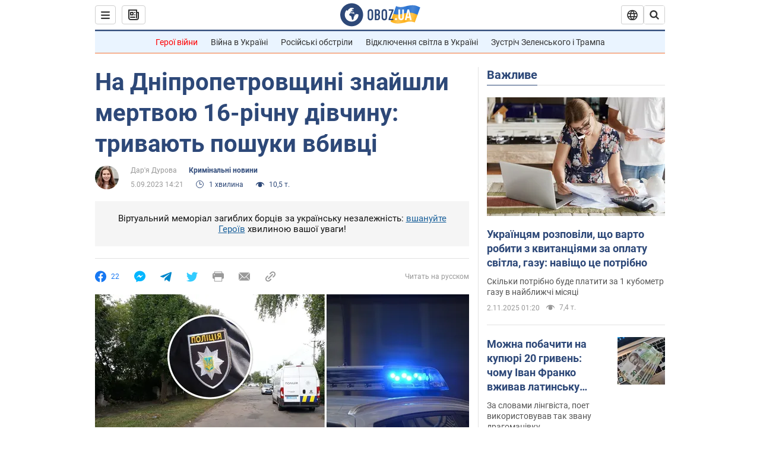

--- FILE ---
content_type: image/svg+xml
request_url: https://cdn.obozrevatel.com/news/img/icons/socialBlock/smiley-3.svg
body_size: 804
content:
<svg width="24" height="24" viewBox="0 0 24 24" fill="none" xmlns="http://www.w3.org/2000/svg">
<path d="M12 21.9999C17.5228 21.9999 21.9999 17.5228 21.9999 12C21.9999 6.47714 17.5228 2 12 2C6.47714 2 2 6.47714 2 12C2 17.5228 6.47714 21.9999 12 21.9999Z" fill="#FFD05D"/>
<path d="M8.31365 12.7495C8.72203 12.7495 9.05309 12.1925 9.05309 11.5054C9.05309 10.8182 8.72203 10.2612 8.31365 10.2612C7.90527 10.2612 7.57422 10.8182 7.57422 11.5054C7.57422 12.1925 7.90527 12.7495 8.31365 12.7495Z" fill="#303030"/>
<path d="M15.6847 12.7495C16.0931 12.7495 16.4242 12.1925 16.4242 11.5054C16.4242 10.8182 16.0931 10.2612 15.6847 10.2612C15.2764 10.2612 14.9453 10.8182 14.9453 11.5054C14.9453 12.1925 15.2764 12.7495 15.6847 12.7495Z" fill="#303030"/>
<path d="M17.9154 9.4042C17.8098 9.36899 17.7041 9.34552 17.5985 9.31031C17.3755 9.25162 17.1642 9.19294 16.953 9.12251C16.6478 9.01688 16.3661 8.89951 16.1079 8.75867C15.8379 8.61782 15.5797 8.4535 15.345 8.26571C15.0868 8.06618 14.8403 7.83144 14.6173 7.5967C14.6056 7.58496 14.5821 7.58496 14.5703 7.58496C14.5586 7.5967 14.5469 7.60844 14.5469 7.63191C14.5586 7.97228 14.6995 8.3244 14.9342 8.65303C15.1572 8.94646 15.4506 9.19294 15.7793 9.36899C16.0962 9.53331 16.4483 9.63895 16.8004 9.66242C16.8121 9.66242 16.8239 9.66242 16.8473 9.66242C17.2464 9.68589 17.5985 9.61547 17.9154 9.47463C17.9271 9.46289 17.9389 9.45115 17.9389 9.42768C17.9389 9.42768 17.9271 9.4042 17.9154 9.4042Z" fill="#414042"/>
<path d="M6.09644 9.40421C6.20207 9.36899 6.3077 9.34552 6.41334 9.31031C6.63634 9.25162 6.84761 9.19294 7.05888 9.12252C7.36404 9.01688 7.64573 8.89951 7.90394 8.75867C8.1739 8.61782 8.43211 8.4535 8.66685 8.26571C8.92507 8.06618 9.17155 7.83144 9.39455 7.5967C9.40629 7.58496 9.42976 7.58496 9.4415 7.58496C9.45324 7.5967 9.46497 7.60844 9.46497 7.63191C9.45324 7.97228 9.31239 8.3244 9.07765 8.65303C8.85465 8.94646 8.56122 9.19294 8.23258 9.36899C7.91568 9.53331 7.56357 9.63895 7.21146 9.66242C7.19972 9.66242 7.18798 9.66242 7.16451 9.66242C6.76545 9.68589 6.41334 9.61547 6.09644 9.47463C6.0847 9.46289 6.07296 9.45115 6.07296 9.42768C6.06123 9.42768 6.07296 9.40421 6.09644 9.40421Z" fill="#414042"/>
<path d="M14.1136 15.4488C13.5384 14.9559 12.7755 14.6742 12.0009 14.6976C11.238 14.6976 10.4751 14.9793 9.89996 15.4606C9.60653 15.707 9.37179 16.0005 9.19573 16.3291C9.01968 16.6812 8.92578 17.0333 8.92578 17.3854C8.92578 17.4676 8.97273 17.538 9.05489 17.5732C9.13705 17.5967 9.21921 17.5732 9.26616 17.5145C9.47742 17.2446 9.66522 17.0333 9.86475 16.869C10.076 16.6929 10.299 16.5404 10.5338 16.423C10.9915 16.1883 11.5079 16.0709 12.0009 16.0709C12.5173 16.0709 13.0103 16.1883 13.4563 16.4113C13.9258 16.646 14.3483 17.0216 14.7239 17.5145C14.7591 17.5615 14.8178 17.585 14.8765 17.585C14.8999 17.585 14.9234 17.585 14.9352 17.5732C15.0173 17.5498 15.0643 17.4676 15.0643 17.3854C15.0643 16.6695 14.7122 15.9535 14.1136 15.4488Z" fill="#5E4939"/>
<path d="M17.5003 12.3833C14.5308 15.7753 14.8712 17.7119 14.8712 17.7119C14.8712 19.1673 16.0567 20.341 17.5003 20.341C18.9557 20.341 20.1294 19.1556 20.1294 17.7119C20.1294 17.7237 20.4581 15.7753 17.5003 12.3833Z" fill="#7CC4E8"/>
</svg>


--- FILE ---
content_type: application/x-javascript; charset=utf-8
request_url: https://servicer.idealmedia.io/1418748/1?nocmp=1&sessionId=69078890-05d5e&sessionPage=1&sessionNumberWeek=1&sessionNumber=1&cbuster=1762101392064315199752&pvid=c8d93c57-e494-4b23-bf4d-e388f5e20bba&implVersion=11&lct=1759746480&mp4=1&ap=1&consentStrLen=0&wlid=0adb8e4a-1007-477b-a428-5ca0d5bd84a6&uniqId=05f0c&niet=4g&nisd=false&evt=%5B%7B%22event%22%3A1%2C%22methods%22%3A%5B1%2C2%5D%7D%2C%7B%22event%22%3A2%2C%22methods%22%3A%5B1%2C2%5D%7D%5D&pv=5&jsv=es6&dpr=1&hashCommit=a1ea3164&apt=2023-09-05T14%3A21%3A00&tfre=4197&scale_metric_1=64.00&scale_metric_2=256.00&scale_metric_3=100.00&w=0&h=1&tl=150&tlp=1&sz=0x1&szp=1&szl=1&cxurl=https%3A%2F%2Fincident.obozrevatel.com%2Fukr%2Fcrime%2Fna-dnipropetrovschini-znajshli-mertvoyu-16-richnu-divchinu-jdut-poshuki-vbivtsi.htm&ref=&lu=https%3A%2F%2Fincident.obozrevatel.com%2Fukr%2Fcrime%2Fna-dnipropetrovschini-znajshli-mertvoyu-16-richnu-divchinu-jdut-poshuki-vbivtsi.htm
body_size: 889
content:
var _mgq=_mgq||[];
_mgq.push(["IdealmediaLoadGoods1418748_05f0c",[
["fakty.com.ua","11842193","1","Адский взрыв в поезде: много раненых и погибших","В результате подрыва взрывчатки на перроне в Овруче погибли четыре человека, еще 12 получили ранения. Что известно о взрыве в Овруче Житомирской области","0","","","","qrqK9kiZBd-JotLgTzIeGD3Pfli6QCPI-288MdZcZnQ5HZ4qZ3y5XvXsxxmaTzv5JP9NESf5a0MfIieRFDqB_Kldt0JdlZKDYLbkLtP-Q-VLKAyNNVgovGzNLoyppamC",{"i":"https://s-img.idealmedia.io/n/11842193/45x45/0x0x433x433/aHR0cDovL2ltZ2hvc3RzLmNvbS90LzIwMjUtMTAvNDI1NTc1LzNkMGVkZDQ2N2FhZjUxMDVkMzUyZDViODY0NDAyZDk4LmpwZWc.webp?v=1762101392-gj2DHEySrFHZN5WM3YSFy89QK3ARxl3AId6YlWcptZY","l":"https://clck.idealmedia.io/pnews/11842193/i/1298901/pp/1/1?h=qrqK9kiZBd-JotLgTzIeGD3Pfli6QCPI-288MdZcZnQ5HZ4qZ3y5XvXsxxmaTzv5JP9NESf5a0MfIieRFDqB_Kldt0JdlZKDYLbkLtP-Q-VLKAyNNVgovGzNLoyppamC&utm_campaign=obozrevatel.com&utm_source=obozrevatel.com&utm_medium=referral&rid=16db7212-b80a-11f0-99f5-c4cbe1e3eca4&tt=Direct&att=3&afrd=296&iv=11&ct=1&gdprApplies=0&muid=pa2wyTpHD6A8&st=-300&mp4=1&h2=RGCnD2pppFaSHdacZpvmnoTb7XFiyzmF87A5iRFByjsgNjusZyjGo1rMnMT1hEiOhumDt6a8mN7o5CH77ZLjIg**","adc":[],"sdl":0,"dl":"","category":"События Украины","dbbr":0,"bbrt":0,"type":"e","media-type":"static","clicktrackers":[],"cta":"Читати далі","cdt":"","tri":"16dc33b5-b80a-11f0-99f5-c4cbe1e3eca4","crid":"11842193"}],],
{"awc":{},"dt":"desktop","ts":"","tt":"Direct","isBot":1,"h2":"RGCnD2pppFaSHdacZpvmnoTb7XFiyzmF87A5iRFByjsgNjusZyjGo1rMnMT1hEiOhumDt6a8mN7o5CH77ZLjIg**","ats":0,"rid":"16db7212-b80a-11f0-99f5-c4cbe1e3eca4","pvid":"c8d93c57-e494-4b23-bf4d-e388f5e20bba","iv":11,"brid":32,"muidn":"pa2wyTpHD6A8","dnt":2,"cv":2,"afrd":296,"consent":true,"adv_src_id":39175}]);
_mgqp();
